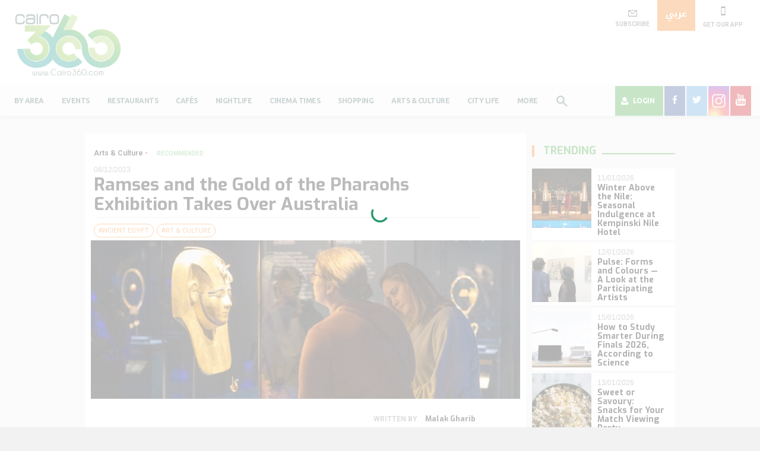

--- FILE ---
content_type: text/html; charset=UTF-8
request_url: https://www.cairo360.com/article/arts-culture/ramses-and-the-gold-of-the-pharaohs-exhibition-takes-over-australia/
body_size: 17716
content:
<!DOCTYPE html>
<html lang="en-US">
    <head>
        <!-- Google Tag Manager -->
        <script>(function (w, d, s, l, i) {
                w[l] = w[l] || [];
                w[l].push({'gtm.start':
                            new Date().getTime(), event: 'gtm.js'});
                var f = d.getElementsByTagName(s)[0],
                        j = d.createElement(s), dl = l != 'dataLayer' ? '&l=' + l : '';
                j.async = true;
                j.src =
                        'https://www.googletagmanager.com/gtm.js?id=' + i + dl;
                f.parentNode.insertBefore(j, f);
            })(window, document, 'script', 'dataLayer', 'GTM-5H8HF7');

        </script>

        <!-- End Google Tag Manager -->

        
        <meta name="viewport" content="width=device-width, initial-scale=1">
        <meta charset="UTF-8">

        <!--  FB -->
                    <meta property="fb:app_id" content="108694799300761" />
                <meta property="fb:admins" content="513190008" />
        <meta property="fb:admins" content="616638057" />
        <meta property="fb:admins" content="711577755" />
        <!-- mobile
        <meta property="al:android:url" content="c360://https://www.cairo360.com" />
        <meta property="al:android:app_name" content="Cairo360" />
        <meta property="al:android:package" content="com.brightcreation.cairo360" />
        <meta property="al:ios:url" content="c360://https://www.cairo360.com" />
        <meta property="al:ios:app_store_id" content="472649360" />
        <meta property="al:ios:app_name" content="Cairo360" /> -->
        <meta property="al:web:url" content="https://www.cairo360.com" />
        <!-- end of meta from old cairo360.com -->





        <link rel="apple-touch-icon" href="https://www.cairo360.com/app/themes/cairo360/images/apple-touch-icon.png">
        <link rel="shortcut icon" href="https://www.cairo360.com/app/themes/cairo360/images/favicon.ico" type="image/png">
        <title>Ramses and the Gold of the Pharaohs Exhibition Takes Over Australia &#8211; Cairo 360 Guide to Cairo, Egypt</title>
<meta name='robots' content='max-image-preview:large' />
<link rel="alternate" hreflang="en" href="https://www.cairo360.com/article/arts-culture/ramses-and-the-gold-of-the-pharaohs-exhibition-takes-over-australia/" />
<link rel="alternate" hreflang="x-default" href="https://www.cairo360.com/article/arts-culture/ramses-and-the-gold-of-the-pharaohs-exhibition-takes-over-australia/" />

<!-- All In One SEO Pack 3.4.2[-1,-1] -->
<meta name="description"  content="Having kicked off on November 18th at the Australian Museum in Sydney, &quot;Ramses &amp; the Gold of the Pharaohs&quot; is an interactive museum experience more than 3,000" />

<meta name="keywords"  content="ancient egypt,art &amp; culture,arts &amp; culture" />

<link rel="canonical" href="https://www.cairo360.com/article/arts-culture/ramses-and-the-gold-of-the-pharaohs-exhibition-takes-over-australia/" />
<meta property="og:type" content="article" />
<meta property="og:title" content="Ramses and the Gold of the Pharaohs Exhibition Takes Over Australia" />
<meta property="og:description" content="Having kicked off on November 18th at the Australian Museum in Sydney, &quot;Ramses &amp; the Gold of the Pharaohs&quot; is an interactive museum experience more than 3,000 years in the making, featur" />
<meta property="og:url" content="https://www.cairo360.com/article/arts-culture/ramses-and-the-gold-of-the-pharaohs-exhibition-takes-over-australia/" />
<meta property="og:site_name" content="Cairo 360 Guide to Cairo, Egypt" />
<meta property="og:image" content="https://assets.cairo360.com/app/uploads/2023/12/08/Ramses-the-Great-video-thumb-1024x677.jpeg" />
<meta property="fb:app_id" content="357748840977932" />
<meta property="article:published_time" content="2023-12-08T10:00:28Z" />
<meta property="article:modified_time" content="2023-12-07T14:48:27Z" />
<meta property="og:image:secure_url" content="https://assets.cairo360.com/app/uploads/2023/12/08/Ramses-the-Great-video-thumb-1024x677.jpeg" />
<meta name="twitter:card" content="summary_large_image" />
<meta name="twitter:title" content="Ramses and the Gold of the Pharaohs Exhibition Takes Over Australia" />
<meta name="twitter:description" content="Having kicked off on November 18th at the Australian Museum in Sydney, &quot;Ramses &amp; the Gold of the Pharaohs&quot; is an interactive museum experience more than 3,000 years in the making, featur" />
<meta name="twitter:image" content="https://assets.cairo360.com/app/uploads/2023/12/08/Ramses-the-Great-video-thumb-1024x677.jpeg" />
<!-- All In One SEO Pack -->
<link rel="alternate" type="application/rss+xml" title="Cairo 360 Guide to Cairo, Egypt &raquo; Feed" href="https://www.cairo360.com/feed/" />
<link rel="alternate" type="application/rss+xml" title="Cairo 360 Guide to Cairo, Egypt &raquo; Comments Feed" href="https://www.cairo360.com/comments/feed/" />
<link rel="alternate" type="text/calendar" title="Cairo 360 Guide to Cairo, Egypt &raquo; iCal Feed" href="https://www.cairo360.com/new-events/?ical=1" />
<link rel="alternate" type="application/rss+xml" title="Cairo 360 Guide to Cairo, Egypt &raquo; Ramses and the Gold of the Pharaohs Exhibition Takes Over Australia Comments Feed" href="https://www.cairo360.com/article/arts-culture/ramses-and-the-gold-of-the-pharaohs-exhibition-takes-over-australia/feed/" />
		<script type="text/javascript">
			window._wpemojiSettings = {"baseUrl":"https:\/\/s.w.org\/images\/core\/emoji\/13.1.0\/72x72\/","ext":".png","svgUrl":"https:\/\/s.w.org\/images\/core\/emoji\/13.1.0\/svg\/","svgExt":".svg","source":{"concatemoji":"https:\/\/www.cairo360.com\/wp\/wp-includes\/js\/wp-emoji-release.min.js?ver=5.8.1"}};
			!function(e,a,t){var n,r,o,i=a.createElement("canvas"),p=i.getContext&&i.getContext("2d");function s(e,t){var a=String.fromCharCode;p.clearRect(0,0,i.width,i.height),p.fillText(a.apply(this,e),0,0);e=i.toDataURL();return p.clearRect(0,0,i.width,i.height),p.fillText(a.apply(this,t),0,0),e===i.toDataURL()}function c(e){var t=a.createElement("script");t.src=e,t.defer=t.type="text/javascript",a.getElementsByTagName("head")[0].appendChild(t)}for(o=Array("flag","emoji"),t.supports={everything:!0,everythingExceptFlag:!0},r=0;r<o.length;r++)t.supports[o[r]]=function(e){if(!p||!p.fillText)return!1;switch(p.textBaseline="top",p.font="600 32px Arial",e){case"flag":return s([127987,65039,8205,9895,65039],[127987,65039,8203,9895,65039])?!1:!s([55356,56826,55356,56819],[55356,56826,8203,55356,56819])&&!s([55356,57332,56128,56423,56128,56418,56128,56421,56128,56430,56128,56423,56128,56447],[55356,57332,8203,56128,56423,8203,56128,56418,8203,56128,56421,8203,56128,56430,8203,56128,56423,8203,56128,56447]);case"emoji":return!s([10084,65039,8205,55357,56613],[10084,65039,8203,55357,56613])}return!1}(o[r]),t.supports.everything=t.supports.everything&&t.supports[o[r]],"flag"!==o[r]&&(t.supports.everythingExceptFlag=t.supports.everythingExceptFlag&&t.supports[o[r]]);t.supports.everythingExceptFlag=t.supports.everythingExceptFlag&&!t.supports.flag,t.DOMReady=!1,t.readyCallback=function(){t.DOMReady=!0},t.supports.everything||(n=function(){t.readyCallback()},a.addEventListener?(a.addEventListener("DOMContentLoaded",n,!1),e.addEventListener("load",n,!1)):(e.attachEvent("onload",n),a.attachEvent("onreadystatechange",function(){"complete"===a.readyState&&t.readyCallback()})),(n=t.source||{}).concatemoji?c(n.concatemoji):n.wpemoji&&n.twemoji&&(c(n.twemoji),c(n.wpemoji)))}(window,document,window._wpemojiSettings);
		</script>
		<style type="text/css">
img.wp-smiley,
img.emoji {
	display: inline !important;
	border: none !important;
	box-shadow: none !important;
	height: 1em !important;
	width: 1em !important;
	margin: 0 .07em !important;
	vertical-align: -0.1em !important;
	background: none !important;
	padding: 0 !important;
}
</style>
	<link rel='stylesheet' id='tribe-common-skeleton-style-css'  href='https://www.cairo360.com/app/plugins/the-events-calendar/common/src/resources/css/common-skeleton.min.css?ver=4.13.0.1' type='text/css' media='all' />
<link rel='stylesheet' id='tribe-tooltip-css'  href='https://www.cairo360.com/app/plugins/the-events-calendar/common/src/resources/css/tooltip.min.css?ver=4.13.0.1' type='text/css' media='all' />
<link rel='stylesheet' id='wp-block-library-css'  href='https://www.cairo360.com/wp/wp-includes/css/dist/block-library/style.min.css?ver=5.8.1' type='text/css' media='all' />
<link rel='stylesheet' id='wpml-legacy-dropdown-0-css'  href='//www.cairo360.com/app/plugins/sitepress-multilingual-cms/templates/language-switchers/legacy-dropdown/style.min.css?ver=1' type='text/css' media='all' />
<style id='wpml-legacy-dropdown-0-inline-css' type='text/css'>
.wpml-ls-sidebars-most-popular-articles{background-color:#eeeeee;}.wpml-ls-sidebars-most-popular-articles, .wpml-ls-sidebars-most-popular-articles .wpml-ls-sub-menu, .wpml-ls-sidebars-most-popular-articles a {border-color:#cdcdcd;}.wpml-ls-sidebars-most-popular-articles a {color:#444444;background-color:#ffffff;}.wpml-ls-sidebars-most-popular-articles a:hover,.wpml-ls-sidebars-most-popular-articles a:focus {color:#000000;background-color:#eeeeee;}.wpml-ls-sidebars-most-popular-articles .wpml-ls-current-language>a {color:#444444;background-color:#ffffff;}.wpml-ls-sidebars-most-popular-articles .wpml-ls-current-language:hover>a, .wpml-ls-sidebars-most-popular-articles .wpml-ls-current-language>a:focus {color:#000000;background-color:#eeeeee;}
.wpml-ls-statics-shortcode_actions{background-color:#eeeeee;}.wpml-ls-statics-shortcode_actions, .wpml-ls-statics-shortcode_actions .wpml-ls-sub-menu, .wpml-ls-statics-shortcode_actions a {border-color:#cdcdcd;}.wpml-ls-statics-shortcode_actions a {color:#444444;background-color:#ffffff;}.wpml-ls-statics-shortcode_actions a:hover,.wpml-ls-statics-shortcode_actions a:focus {color:#000000;background-color:#eeeeee;}.wpml-ls-statics-shortcode_actions .wpml-ls-current-language>a {color:#444444;background-color:#ffffff;}.wpml-ls-statics-shortcode_actions .wpml-ls-current-language:hover>a, .wpml-ls-statics-shortcode_actions .wpml-ls-current-language>a:focus {color:#000000;background-color:#eeeeee;}
</style>
<link rel='stylesheet' id='aioseop-toolbar-menu-css'  href='https://www.cairo360.com/app/plugins/all-in-one-seo-pack/css/admin-toolbar-menu.css?ver=3.4.2' type='text/css' media='all' />
<link rel='stylesheet' id='wordpress-popular-posts-css-css'  href='https://www.cairo360.com/app/plugins/wordpress-popular-posts/assets/css/wpp.css?ver=5.0.2' type='text/css' media='all' />
<link rel='stylesheet' id='cms-navigation-style-base-css'  href='https://www.cairo360.com/app/plugins/wpml-cms-nav/res/css/cms-navigation-base.css?ver=1.5.5' type='text/css' media='screen' />
<link rel='stylesheet' id='cms-navigation-style-css'  href='https://www.cairo360.com/app/plugins/wpml-cms-nav/res/css/cms-navigation.css?ver=1.5.5' type='text/css' media='screen' />
<link rel='stylesheet' id='jquery-raty-style-css'  href='https://www.cairo360.com/app/plugins/comments-ratings/css/jquery.raty.css?ver=1.1.6' type='text/css' media='' />
<link rel='stylesheet' id='simple-favorites-css'  href='https://www.cairo360.com/app/plugins/favorites/assets/css/favorites.css?ver=2.3.1' type='text/css' media='all' />
<script type='text/javascript' src='https://www.cairo360.com/wp/wp-includes/js/jquery/jquery.min.js?ver=3.6.0' id='jquery-core-js'></script>
<script type='text/javascript' id='wpml-cookie-js-extra'>
/* <![CDATA[ */
var wpml_cookies = {"wp-wpml_current_language":{"value":"en","expires":1,"path":"\/"}};
var wpml_cookies = {"wp-wpml_current_language":{"value":"en","expires":1,"path":"\/"}};
/* ]]> */
</script>
<script type='text/javascript' src='https://www.cairo360.com/app/plugins/sitepress-multilingual-cms/res/js/cookies/language-cookie.js?ver=4.5.0' id='wpml-cookie-js'></script>
<script type='text/javascript' src='//www.cairo360.com/app/plugins/sitepress-multilingual-cms/templates/language-switchers/legacy-dropdown/script.min.js?ver=1' id='wpml-legacy-dropdown-0-js'></script>
<script type='text/javascript' id='wpp-js-js-extra'>
/* <![CDATA[ */
var wpp_params = {"sampling_active":"0","sampling_rate":"100","ajax_url":"https:\/\/www.cairo360.com\/wp-json\/wordpress-popular-posts\/v1\/popular-posts","ID":"1746067","token":"bad8967ec1","debug":""};
/* ]]> */
</script>
<script type='text/javascript' src='https://www.cairo360.com/app/plugins/wordpress-popular-posts/assets/js/wpp-5.0.0.min.js?ver=5.0.2' id='wpp-js-js'></script>
<script type='text/javascript' id='favorites-js-extra'>
/* <![CDATA[ */
var favorites_data = {"ajaxurl":"https:\/\/www.cairo360.com\/wp\/wp-admin\/admin-ajax.php","nonce":"82b62e4673","favorite":"<svg height=\"20\" width=\"20\">                                     <use xmlns:xlink=\"http:\/\/www.w3.org\/1999\/xlink\" xlink:href=\"https:\/\/www.cairo360.com\/\/app\/themes\/cairo360\/images\/sprite.svg#favorite\"><\/use>   ","favorited":"<svg height=\"20\" width=\"20\">                                     <use xmlns:xlink=\"http:\/\/www.w3.org\/1999\/xlink\" xlink:href=\"https:\/\/www.cairo360.com\/\/app\/themes\/cairo360\/images\/sprite.svg#favorite\"><\/use><\/svg>","includecount":"","indicate_loading":"1","loading_text":"","loading_image":"<img src=\"https:\/\/www.cairo360.com\/app\/plugins\/favorites\/assets\/images\/loading.gif\" class=\"simplefavorites-loading\" aria-hidden=\"true\" \/>","loading_image_active":"<img src=\"https:\/\/www.cairo360.com\/app\/plugins\/favorites\/assets\/images\/loading.gif\" class=\"simplefavorites-loading\" aria-hidden=\"true\" \/>","loading_image_preload":"","cache_enabled":"1","button_options":{"button_type":"custom","custom_colors":false,"box_shadow":false,"include_count":false,"default":{"background_default":false,"border_default":false,"text_default":false,"icon_default":false,"count_default":false},"active":{"background_active":false,"border_active":false,"text_active":false,"icon_active":false,"count_active":false}},"authentication_modal_content":"<p>Please login to add favorites.<\/p><p><a href=\"#\" data-favorites-modal-close>Dismiss this notice<\/a><\/p>","authentication_redirect":"","dev_mode":"","logged_in":"","user_id":"0","authentication_redirect_url":"https:\/\/www.cairo360.com\/wp\/wp-login.php"};
/* ]]> */
</script>
<script type='text/javascript' src='https://www.cairo360.com/app/plugins/favorites/assets/js/favorites.min.js?ver=2.3.1' id='favorites-js'></script>
<link rel="https://api.w.org/" href="https://www.cairo360.com/wp-json/" /><link rel="EditURI" type="application/rsd+xml" title="RSD" href="https://www.cairo360.com/wp/xmlrpc.php?rsd" />
<link rel="wlwmanifest" type="application/wlwmanifest+xml" href="https://www.cairo360.com/wp/wp-includes/wlwmanifest.xml" /> 
<link rel='shortlink' href='https://www.cairo360.com/?p=1746067' />
<link rel="alternate" type="application/json+oembed" href="https://www.cairo360.com/wp-json/oembed/1.0/embed?url=https%3A%2F%2Fwww.cairo360.com%2Farticle%2Farts-culture%2Framses-and-the-gold-of-the-pharaohs-exhibition-takes-over-australia%2F" />
<link rel="alternate" type="text/xml+oembed" href="https://www.cairo360.com/wp-json/oembed/1.0/embed?url=https%3A%2F%2Fwww.cairo360.com%2Farticle%2Farts-culture%2Framses-and-the-gold-of-the-pharaohs-exhibition-takes-over-australia%2F&#038;format=xml" />
<meta name="generator" content="WPML ver:4.5.0 stt:5,1;" />
<meta name="tec-api-version" content="v1"><meta name="tec-api-origin" content="https://www.cairo360.com"><link rel="https://theeventscalendar.com/" href="https://www.cairo360.com/wp-json/tribe/events/v1/" />		<style type="text/css" id="wp-custom-css">
			.page-id-83123 .events-calendar .calendar ul.week-days li a span {
    font-size: 10px;
}

.page-id-83123 .events-calendar .calendar {
    margin-right: 0;
    margin-left: 45px !important;
}
[dir="rtl"] .slick-prev {
    left: auto;
    right: auto !important;
}
.rtl .cairo-in-picture .thumb-slider {
    direction: rtl !important;
}		</style>
		        <link rel="stylesheet" href="https://www.cairo360.com/app/themes/cairo360/styles/main.css">


        <!-- Facebook Pixel Code -->
            <script>
            !function(f,b,e,v,n,t,s)
            {if(f.fbq)return;n=f.fbq=function(){n.callMethod?
            n.callMethod.apply(n,arguments):n.queue.push(arguments)};
            if(!f._fbq)f._fbq=n;n.push=n;n.loaded=!0;n.version='2.0';
            n.queue=[];t=b.createElement(e);t.async=!0;
            t.src=v;s=b.getElementsByTagName(e)[0];
            s.parentNode.insertBefore(t,s)}(window,document,'script',
            'https://connect.facebook.net/en_US/fbevents.js');
             fbq('init', '239503376690248');

            </script>
            <noscript>
             <img height="1" width="1"
            src="https://www.facebook.com/tr?id=239503376690248&ev=PageView
            &noscript=1"/>
            </noscript>
            <!-- End Facebook Pixel Code -->
                    <!-- Global site tag (gtag.js) - Google Analytics -->
            <script async src="https://www.googletagmanager.com/gtag/js?id=UA-10382816-2"></script>
            <script>
                window.dataLayer = window.dataLayer || [];
                function gtag(){dataLayer.push(arguments);}
                gtag('js', new Date());

                gtag('config', 'UA-10382816-2');
            </script>
                <script>
            var s, r = false;
            s = document.createElement('script');
            s.src = "https://cdn.ideanetwork.site/js/AdScript/cairo360/Init.js?" + new Date().toJSON().slice(0, 13);
            document.getElementsByTagName('body')[0].appendChild(s);
        </script>
</head>

<body class="article-template-default single single-article postid-1746067 tribe-no-js chrome" >
    <!-- Google Tag Manager (noscript) -->
    <noscript><iframe src="https://www.googletagmanager.com/ns.html?id=GTM-5H8HF7"
                      height="0" width="0" style="display:none;visibility:hidden"></iframe></noscript>
    <!-- End Google Tag Manager (noscript) -->
    <!-- start of facebook comments -->
    <div id="fb-root"></div>
    <script>(function (d, s, id) {
            var js, fjs = d.getElementsByTagName(s)[0];
            if (d.getElementById(id))
                return;
            js = d.createElement(s);
            js.id = id;
            js.src = "//connect.facebook.net/en_GB/sdk.js#xfbml=1&version=v2.6&appId=1624857797844840";
            fjs.parentNode.insertBefore(js, fjs);
        }(document, 'script', 'facebook-jssdk'));

    </script>
    <!-- end of facebook comments -->
        <!-- start header -->
    <header class="container-fluid">
        <div class="row header-level-one">
            <!-- start logo column -->
            <div class="container-fluid">
                <div class="row">
                    <div class="col-xs-6 col-md-3 col-lg-2 logo">
                        <a href="https://www.cairo360.com" id="header-main-logo">
                            <svg height=110 width=180>
                            <use xlink:href="https://www.cairo360.com/app/themes/cairo360/images/sprite.svg#logo"></use>
                            </svg>
                        </a>
                    </div>
                    <!-- start Quike nav -->
                    <div class="col-xs-6 col-md-3 header-tools pull-right">
                        <div class="btn-group">
                            <!-- SUBSCRIBE button -->
                            <a href="#footer" class="btn subscribe-ico" id="header-subscribe">
                                <svg height=15 width=15>
                                <use xlink:href="https://www.cairo360.com/app/themes/cairo360/images/sprite.svg#subscribe"></use>
                                </svg>
                                <p>


                                    SUBSCRIBE</p>
                            </a>
                            <!-- langauge button -->
                            <a href="https://www.cairo360.com/ar/" class="btn btn-warning lang" id="header-language">عربي</a>                            <!-- langauge button -->

                            <a href="#" data-toggle="modal" data-target="#searchModal" id="header-search" class="btn search">
                                <svg height=19 width=19 class="search-ico">
                                <use xlink:href="https://www.cairo360.com/app/themes/cairo360/images/sprite.svg#search-ico"></use>
                                </svg>
                            </a>

                            <!-- mobile app button -->
                            <a href="#footer" class="btn get-mob" id="header-get-app">
                                <svg height=15 width=10 class="mobile-ico">
                                <use xlink:href="https://www.cairo360.com/app/themes/cairo360/images/sprite.svg#mobile"></use>
                                </svg>
                                <p> GET OUR APP</p>
                            </a>




                        </div>

<!--                        --><!--                            <div class="winner">-->
<!--                                <a href="--><?//= get_permalink($result); ?><!--" class="btn">--><!--</a>-->
<!--                            </div>-->
<!--                            -->
                    </div>
                    <!-- end Quike nav -->
                    <!-- start leaderboard ad  -->
                    <div class="col-xs-12 col-md-6 col-lg-7  margin-t-30 ad-leaderboard">
    <div class="text-center">
        
<!--/*
  *
  * Revive Adserver Asynchronous JS Tag
  * - Generated with Revive Adserver v4.0.0
  *
  */-->
  <ins data-revive-zoneid="95" data-revive-id="4f31e8a3f8f3b9e45e313c174ee85f9a"></ins>
  

        
    </div>
</div>


                </div>
            </div>

        </div>
        <!-- start main navbar -->
        <div class="row">
            <nav class="navbar navbar-default navbar-cairo">
                <div class="container-fluid">
                    <div class="navbar-header">
                        <button type="button" class="navbar-toggle" data-toggle="modal" data-target="#menuModal">
                            <span class="icon-bar"></span>
                            <span class="icon-bar"></span>
                            <span class="icon-bar"></span>
                        </button>
                        <div class="logo-mobile">
                            <a href="https://www.cairo360.com">
                                <svg height=35 width=80>
                                <use xlink:href="https://www.cairo360.com/app/themes/cairo360/images/sprite.svg#logo"></use>
                                </svg>
                            </a>
                        </div>

                    </div>
                    <div class="navbar-collapse navbar-responsive-collapse collapse">

                        <!-- Start Main Menu -->
                        <ul id="menu-header-menu" class="nav navbar-nav"><li id="menu-item-1287431" class="visible-xs visible-sm menu-item menu-item-type-post_type menu-item-object-page menu-item-1287431"><a rel="GA-Login" href="https://www.cairo360.com/login/" id="GA-Login">Login</a></li>
<li id="menu-item-1287432" class="visible-xs visible-sm menu-item menu-item-type-post_type menu-item-object-page menu-item-1287432"><a rel="GA-Register" href="https://www.cairo360.com/register/" id="GA-Register">Register</a></li>
<li id="menu-item-347199" class="menu-item menu-item-type-post_type menu-item-object-page menu-item-347199"><a rel="GA-ByArea" href="https://www.cairo360.com/by-area/" id="GA-ByArea">By Area</a></li>
<li id="menu-item-1684863" class="menu-item menu-item-type-custom menu-item-object-custom menu-item-1684863"><a href="/new-events/">Events</a></li>
<li id="menu-item-1279985" class="menu-item menu-item-type-taxonomy menu-item-object-category menu-item-1279985"><a rel="GA-Restaurants" href="https://www.cairo360.com/category/restaurants/" id="GA-Restaurants">Restaurants</a></li>
<li id="menu-item-1281747" class="menu-item menu-item-type-taxonomy menu-item-object-category menu-item-1281747"><a rel="GA-Cafes" href="https://www.cairo360.com/category/cafes/" id="GA-Cafes">Cafés</a></li>
<li id="menu-item-1383369" class="menu-item menu-item-type-taxonomy menu-item-object-category menu-item-1383369"><a href="https://www.cairo360.com/category/nightlife/">Nightlife</a></li>
<li id="menu-item-1559788" class="menu-item menu-item-type-post_type menu-item-object-page menu-item-1559788"><a rel="GA-CinemaTimes" href="https://www.cairo360.com/cinema/" id="GA-CinemaTimes">Cinema Times</a></li>
<li id="menu-item-1281744" class="menu-item menu-item-type-taxonomy menu-item-object-category menu-item-1281744"><a rel="GA-Shopping" href="https://www.cairo360.com/category/shopping/" id="GA-Shopping">Shopping</a></li>
<li id="menu-item-1281844" class="menu-item menu-item-type-taxonomy menu-item-object-category current-article-ancestor current-menu-parent current-article-parent menu-item-1281844"><a rel="GA-ArtsCulture" href="https://www.cairo360.com/category/arts-culture/" id="GA-ArtsCulture">Arts &#038; Culture</a></li>
<li id="menu-item-1282136" class="menu-item menu-item-type-taxonomy menu-item-object-category menu-item-1282136"><a rel="GA-CityLife" href="https://www.cairo360.com/category/city-life/" id="GA-CityLife">City Life</a></li>
<li id="menu-item-1279031" class="dropdown mega-more menu-item menu-item-type-custom menu-item-object-custom menu-item-has-children menu-item-1279031"><a href="#">More</a>
<div class="dropdown-menu"><div><ul class="list-unstyled">
	<li id="menu-item-1279991" class="menu-item menu-item-type-taxonomy menu-item-object-category menu-item-1279991"><a rel="GA-SightsTravel" href="https://www.cairo360.com/category/sights-travel/" id="GA-SightsTravel">Sights &#038; Travel</a></li>
	<li id="menu-item-1681233" class="menu-item menu-item-type-post_type menu-item-object-page menu-item-1681233"><a href="https://www.cairo360.com/awards2021/">THE CAIRO 360 EDITORS’ CHOICE AWARDS 2021</a></li>
	<li id="menu-item-1283339" class="menu-item menu-item-type-taxonomy menu-item-object-category menu-item-1283339"><a rel="GA-HealthFitness" href="https://www.cairo360.com/category/health-fitness/" id="GA-HealthFitness">Health &#038; Fitness</a></li>
	<li id="menu-item-1283657" class="menu-item menu-item-type-post_type menu-item-object-page menu-item-1283657"><a rel="GA-Reviews" href="https://www.cairo360.com/reviews/" id="GA-Reviews">Latest Reviews</a></li>
	<li id="menu-item-1281748" class="menu-item menu-item-type-taxonomy menu-item-object-category menu-item-1281748"><a rel="GA-Film" href="https://www.cairo360.com/category/film/" id="GA-Film">Film</a></li>
	<li id="menu-item-1283654" class="menu-item menu-item-type-post_type menu-item-object-page menu-item-1283654"><a href="https://www.cairo360.com/features/">Latest Features</a></li>
	<li id="menu-item-1284045" class="menu-item menu-item-type-taxonomy menu-item-object-category menu-item-1284045"><a rel="GA-TVDVD" href="https://www.cairo360.com/category/tv-dvd/" id="GA-TVDVD">TV &#038; DVD</a></li>
	<li id="menu-item-1281845" class="menu-item menu-item-type-taxonomy menu-item-object-category menu-item-1281845"><a rel="GA-Books" href="https://www.cairo360.com/category/books/" id="GA-Books">Books</a></li>
	<li id="menu-item-1279984" class="menu-item menu-item-type-taxonomy menu-item-object-category menu-item-1279984"><a rel="GA-Music" href="https://www.cairo360.com/category/music/" id="GA-Music">Music</a></li>
</ul></div></div>
</li>
<li id="menu-item-1285562" class="user-name-mobile visible-xs visible-sm menu-item menu-item-type-post_type menu-item-object-page menu-item-1285562"><a rel="GA-MyProfile" href="https://www.cairo360.com/account/" id="GA-MyProfile">My Profile</a></li>
<li id="menu-item-1285079" class="visible-xs visible-sm menu-item menu-item-type-post_type menu-item-object-page menu-item-1285079"><a rel="GA-MyReviews" href="https://www.cairo360.com/my-reviewes/" id="GA-MyReviews">My Reviews</a></li>
<li id="menu-item-1285080" class="visible-xs visible-sm menu-item menu-item-type-post_type menu-item-object-page menu-item-1285080"><a rel="GA-MyFavorites" href="https://www.cairo360.com/my-favourites/" id="GA-MyFavorites">My Favorites</a></li>
        <li class="hidden-xs hidden-sm">

            <a href="#" data-toggle="modal" data-target="#searchModal" class="btn search" id="header-search">
                <svg height=19 width=19 class="search-ico">
                <use xlink:href="https://www.cairo360.com/app/themes/cairo360/images/sprite.svg#search-ico"></use>
                </svg>
            </a>
        </li>
        </ul>                        <!-- End Main Menu -->


                        <!-- start login and social media -->


                        <ul class="nav navbar-nav navbar-right">
                            <li class="dropdown mega-login  hidden-xs hidden-sm">
                                <a href="#" class="ripple-effect" data-toggle="dropdown" role="button" aria-haspopup="true" aria-expanded="false" id="header-mega-login">
                                    <svg height=14 width=12 class="user-ico">
                                    <use fill="#fff" xlink:href="https://www.cairo360.com/app/themes/cairo360/images/sprite.svg#user-ico"></use>
                                    </svg>
                                    Login                                </a>
                                <div class="dropdown-menu">

                                                                            <!-- login view -->
                                        <h6>Connect with</h6>
                                        <!-- <div class="row"> -->
                                        
<!--
	wsl_render_auth_widget
	WordPress Social Login 2.3.3.
	http://wordpress.org/plugins/wordpress-social-login/
-->

<style type="text/css">
.wp-social-login-connect-with{}.wp-social-login-provider-list{}.wp-social-login-provider-list a{}.wp-social-login-provider-list img{}.wsl_connect_with_provider{}</style>

<div class="wp-social-login-widget">

	<div class="wp-social-login-connect-with">Connect with:</div>

	<div class="wp-social-login-provider-list">

		<a rel="nofollow" href="https://www.cairo360.com/wp/wp-login.php?action=wordpress_social_authenticate&#038;mode=login&#038;provider=Facebook&#038;redirect_to=https%3A%2F%2Fwww.cairo360.com%2Farticle%2Farts-culture%2Framses-and-the-gold-of-the-pharaohs-exhibition-takes-over-australia%2F" title="Connect with Facebook" class="wp-social-login-provider wp-social-login-provider-facebook" data-provider="Facebook">
			<img alt="Facebook" title="Connect with Facebook" src="https://www.cairo360.com/app/plugins/wordpress-social-login/assets/img/32x32/wpzoom/facebook.png" />
		</a>

		<a rel="nofollow" href="https://www.cairo360.com/wp/wp-login.php?action=wordpress_social_authenticate&#038;mode=login&#038;provider=Twitter&#038;redirect_to=https%3A%2F%2Fwww.cairo360.com%2Farticle%2Farts-culture%2Framses-and-the-gold-of-the-pharaohs-exhibition-takes-over-australia%2F" title="Connect with Twitter" class="wp-social-login-provider wp-social-login-provider-twitter" data-provider="Twitter">
			<img alt="Twitter" title="Connect with Twitter" src="https://www.cairo360.com/app/plugins/wordpress-social-login/assets/img/32x32/wpzoom/twitter.png" />
		</a>

	</div>

	<div class="wp-social-login-widget-clearing"></div>

</div>

<!-- wsl_render_auth_widget -->


                                        <!-- </div> -->
                                        <h6>or</h6>
                                                                        <form class="login-view top-login-widget"  action="" method="post" id="upme-login-form-1"><div class="form-group upme-user_login"><label class="sr-only">Username or Email</label><input type="text" class="form-control" name="user_login" id="user_login" value=""  placeholder="Username or Email" /><svg height=10 width=15>
                               <use xlink:href="https://www.cairo360.com/app/themes/cairo360/images/sprite.svg#subscribe"></use>
                               </svg></div><div id="user_required"></div><div class="form-group upme-login_user_pass"><label class="sr-only">Password</label><input type="password" class="form-control" name="login_user_pass" id="login_user_pass" value=""  placeholder="Password" /><svg height=10 width=15>
                               <use xlink:href="https://www.cairo360.com/app/themes/cairo360/images/sprite.svg#lock"></use>
                               </svg></div><div id="password_required"></div><input type="hidden" name="no_captcha" value="yes" />
            <div class="checkbox"><label>

               <input type="checkbox" name="rememberme" id="rememberme-1" value="0" />
                Remember me
            </div>
            <div class="forgot-pass">
                                        <a href="https://www.cairo360.com/forgot-password/">Forgot Password ?</a>
                                    </div>
        <div class="row">
        <div class="col-xs-6">
            <a href="https://www.cairo360.com/register" class="btn btn-default reg-btn" id="header-register">register</a>
        </div>
        <div class="col-xs-6">
            <button type="submit" name="upme-login" class="btn btn-warning" id="header-login">Log In</button>
        </div>
    </div>

       <input type="hidden" name="redirect_to" value="http://www.cairo360.com/article/arts-culture/ramses-and-the-gold-of-the-pharaohs-exhibition-takes-over-australia/" /></form>

                                </div>
                            </li>
                                                                <li class="fb">
                                        <a href="https://www.facebook.com/cairo360" target="_blank" class="ripple-effect" id="header-facebook">
                                            <svg height=16 width=7 class="fb-ico">
                                            <use xlink:href="https://www.cairo360.com/app/themes/cairo360/images/sprite.svg#Facebook"></use>
                                            </svg>
                                        </a>
                                    </li>
                                                                                        <li class="twitter">
                                    <a href="https://www.twitter.com/cairo360" target="_blank" class="ripple-effect" id="header-twitter">
                                        <svg height=12 width=15 class="twitter-ico">
                                        <use xlink:href="https://www.cairo360.com/app/themes/cairo360/images/sprite.svg#twitter"></use>
                                        </svg>
                                    </a>
                                </li>
                                                                                        <li class="instagram">
                                    <a href="https://www.instagram.com/cairo360" target="_blank" class="ripple-effect" id="header-instagram">
                                        <svg height=50 width=35 class="instagram-ico">

                                        <use xlink:href="https://www.cairo360.com/app/themes/cairo360/images/sprite.svg#insta-ico"></use>
                                        </svg>
                                    </a>
                                </li>
                                                                                        <li class="youtube">
                                    <a href="https://www.youtube.com/channel/UCixXp45tGwjK41gDiJ4QQEA" target="_blank" class="ripple-effect" id="header-youtube">
                                        <svg height=20 width=17 class="youtube-ico">
                                        <use xlink:href="https://www.cairo360.com/app/themes/cairo360/images/sprite.svg#youtube"></use>
                                        </svg>
                                    </a>
                                </li>
                                                    </ul>
                    </div>
                </div>
            </nav>
        </div>


        <!-- Search Modal -->
        <div class="modal fade search-modal" id="searchModal" tabindex="-1" role="dialog" aria-labelledby="myModalLabel">
            <div class="modal-dialog modal-lg" role="document">
                <div class="modal-content">
                    <div class="modal-header">
                        <button type="button" class="close" data-dismiss="modal" aria-label="Close"><span aria-hidden="true">&times;</span></button>
                    </div>
                    <div class="modal-body">
                        <form class="" name="searchForm" method="get" action="https://www.cairo360.com">
                            <div class="search-wrap">
                                <input type="submit" class="form-control">
                                   <div class="search-icon">
                                   <svg height="25" width="25" class="search-ico">
                                    <use xlink:href="https://www.cairo360.com/app/themes/cairo360/images/sprite.svg#search-ico"></use>
                                    </svg>
                                   </div>
                           </div>
                            <input type="text"  autocomplete="off"  lang="en" class="form-control  js-search-auto-complete-btn" placeholder="What are you looking for?" name="s" >
                            <div class="div-autocomplete"></div>
                        </form>
                    </div>
                </div>
            </div>
        </div>
        <!-- menu Modal -->
        <div class="modal fade menu-modal" id="menuModal" tabindex="-1" role="dialog" aria-labelledby="myModalLabel">
            <div class="modal-dialog modal-lg" role="document">
                <div class="modal-content">
                    <div class="modal-header">
                        <button type="button" class="close" data-dismiss="modal" aria-label="Close"><span aria-hidden="true">&times;</span></button>
                    </div>
                    <div class="modal-body navbar navbar-default navbar-cairo">
                        <!-- Start Main Menu -->
                        <ul id="menu-header-menu-1" class="nav navbar-nav"><li class="visible-xs visible-sm menu-item menu-item-type-post_type menu-item-object-page menu-item-1287431"><a rel="GA-Login" href="https://www.cairo360.com/login/" id="GA-Login">Login</a></li>
<li class="visible-xs visible-sm menu-item menu-item-type-post_type menu-item-object-page menu-item-1287432"><a rel="GA-Register" href="https://www.cairo360.com/register/" id="GA-Register">Register</a></li>
<li class="menu-item menu-item-type-post_type menu-item-object-page menu-item-347199"><a rel="GA-ByArea" href="https://www.cairo360.com/by-area/" id="GA-ByArea">By Area</a></li>
<li class="menu-item menu-item-type-custom menu-item-object-custom menu-item-1684863"><a href="/new-events/">Events</a></li>
<li class="menu-item menu-item-type-taxonomy menu-item-object-category menu-item-1279985"><a rel="GA-Restaurants" href="https://www.cairo360.com/category/restaurants/" id="GA-Restaurants">Restaurants</a></li>
<li class="menu-item menu-item-type-taxonomy menu-item-object-category menu-item-1281747"><a rel="GA-Cafes" href="https://www.cairo360.com/category/cafes/" id="GA-Cafes">Cafés</a></li>
<li class="menu-item menu-item-type-taxonomy menu-item-object-category menu-item-1383369"><a href="https://www.cairo360.com/category/nightlife/">Nightlife</a></li>
<li class="menu-item menu-item-type-post_type menu-item-object-page menu-item-1559788"><a rel="GA-CinemaTimes" href="https://www.cairo360.com/cinema/" id="GA-CinemaTimes">Cinema Times</a></li>
<li class="menu-item menu-item-type-taxonomy menu-item-object-category menu-item-1281744"><a rel="GA-Shopping" href="https://www.cairo360.com/category/shopping/" id="GA-Shopping">Shopping</a></li>
<li class="menu-item menu-item-type-taxonomy menu-item-object-category current-article-ancestor current-menu-parent current-article-parent menu-item-1281844"><a rel="GA-ArtsCulture" href="https://www.cairo360.com/category/arts-culture/" id="GA-ArtsCulture">Arts &#038; Culture</a></li>
<li class="menu-item menu-item-type-taxonomy menu-item-object-category menu-item-1282136"><a rel="GA-CityLife" href="https://www.cairo360.com/category/city-life/" id="GA-CityLife">City Life</a></li>
<li class="dropdown mega-more menu-item menu-item-type-custom menu-item-object-custom menu-item-has-children menu-item-1279031"><a href="#">More</a>
<div class="dropdown-menu"><div><ul class="list-unstyled">
	<li class="menu-item menu-item-type-taxonomy menu-item-object-category menu-item-1279991"><a rel="GA-SightsTravel" href="https://www.cairo360.com/category/sights-travel/" id="GA-SightsTravel">Sights &#038; Travel</a></li>
	<li class="menu-item menu-item-type-post_type menu-item-object-page menu-item-1681233"><a href="https://www.cairo360.com/awards2021/">THE CAIRO 360 EDITORS’ CHOICE AWARDS 2021</a></li>
	<li class="menu-item menu-item-type-taxonomy menu-item-object-category menu-item-1283339"><a rel="GA-HealthFitness" href="https://www.cairo360.com/category/health-fitness/" id="GA-HealthFitness">Health &#038; Fitness</a></li>
	<li class="menu-item menu-item-type-post_type menu-item-object-page menu-item-1283657"><a rel="GA-Reviews" href="https://www.cairo360.com/reviews/" id="GA-Reviews">Latest Reviews</a></li>
	<li class="menu-item menu-item-type-taxonomy menu-item-object-category menu-item-1281748"><a rel="GA-Film" href="https://www.cairo360.com/category/film/" id="GA-Film">Film</a></li>
	<li class="menu-item menu-item-type-post_type menu-item-object-page menu-item-1283654"><a href="https://www.cairo360.com/features/">Latest Features</a></li>
	<li class="menu-item menu-item-type-taxonomy menu-item-object-category menu-item-1284045"><a rel="GA-TVDVD" href="https://www.cairo360.com/category/tv-dvd/" id="GA-TVDVD">TV &#038; DVD</a></li>
	<li class="menu-item menu-item-type-taxonomy menu-item-object-category menu-item-1281845"><a rel="GA-Books" href="https://www.cairo360.com/category/books/" id="GA-Books">Books</a></li>
	<li class="menu-item menu-item-type-taxonomy menu-item-object-category menu-item-1279984"><a rel="GA-Music" href="https://www.cairo360.com/category/music/" id="GA-Music">Music</a></li>
</ul></div></div>
</li>
<li class="user-name-mobile visible-xs visible-sm menu-item menu-item-type-post_type menu-item-object-page menu-item-1285562"><a rel="GA-MyProfile" href="https://www.cairo360.com/account/" id="GA-MyProfile">My Profile</a></li>
<li class="visible-xs visible-sm menu-item menu-item-type-post_type menu-item-object-page menu-item-1285079"><a rel="GA-MyReviews" href="https://www.cairo360.com/my-reviewes/" id="GA-MyReviews">My Reviews</a></li>
<li class="visible-xs visible-sm menu-item menu-item-type-post_type menu-item-object-page menu-item-1285080"><a rel="GA-MyFavorites" href="https://www.cairo360.com/my-favourites/" id="GA-MyFavorites">My Favorites</a></li>
        <li class="hidden-xs hidden-sm">

            <a href="#" data-toggle="modal" data-target="#searchModal" class="btn search" id="header-search">
                <svg height=19 width=19 class="search-ico">
                <use xlink:href="https://www.cairo360.com/app/themes/cairo360/images/sprite.svg#search-ico"></use>
                </svg>
            </a>
        </li>
        </ul>                        <!-- End Main Menu -->
                        <!-- start login and social media -->


                        <ul class="nav navbar-nav navbar-right">
                            <li class="dropdown mega-login  hidden-xs hidden-sm">
                                <a href="#" class="ripple-effect" data-toggle="dropdown" role="button" aria-haspopup="true" aria-expanded="false">
                                    <svg height=14 width=12 class="user-ico">
                                    <use fill="#fff" xlink:href="https://www.cairo360.com/app/themes/cairo360/images/sprite.svg#user-ico"></use>
                                    </svg>
                                    Login                                </a>
                                <div class="dropdown-menu">

                                                                            <!-- login view -->
                                        <h6>Connect with</h6>
                                        <!-- <div class="row"> -->
                                        
<!--
	wsl_render_auth_widget
	WordPress Social Login 2.3.3.
	http://wordpress.org/plugins/wordpress-social-login/
-->

<style type="text/css">
.wp-social-login-connect-with{}.wp-social-login-provider-list{}.wp-social-login-provider-list a{}.wp-social-login-provider-list img{}.wsl_connect_with_provider{}</style>

<div class="wp-social-login-widget">

	<div class="wp-social-login-connect-with">Connect with:</div>

	<div class="wp-social-login-provider-list">

		<a rel="nofollow" href="https://www.cairo360.com/wp/wp-login.php?action=wordpress_social_authenticate&#038;mode=login&#038;provider=Facebook&#038;redirect_to=https%3A%2F%2Fwww.cairo360.com%2Farticle%2Farts-culture%2Framses-and-the-gold-of-the-pharaohs-exhibition-takes-over-australia%2F" title="Connect with Facebook" class="wp-social-login-provider wp-social-login-provider-facebook" data-provider="Facebook">
			<img alt="Facebook" title="Connect with Facebook" src="https://www.cairo360.com/app/plugins/wordpress-social-login/assets/img/32x32/wpzoom/facebook.png" />
		</a>

		<a rel="nofollow" href="https://www.cairo360.com/wp/wp-login.php?action=wordpress_social_authenticate&#038;mode=login&#038;provider=Twitter&#038;redirect_to=https%3A%2F%2Fwww.cairo360.com%2Farticle%2Farts-culture%2Framses-and-the-gold-of-the-pharaohs-exhibition-takes-over-australia%2F" title="Connect with Twitter" class="wp-social-login-provider wp-social-login-provider-twitter" data-provider="Twitter">
			<img alt="Twitter" title="Connect with Twitter" src="https://www.cairo360.com/app/plugins/wordpress-social-login/assets/img/32x32/wpzoom/twitter.png" />
		</a>

	</div>

	<div class="wp-social-login-widget-clearing"></div>

</div>

<!-- wsl_render_auth_widget -->


                                        <!-- </div> -->
                                        <h6>or</h6>
                                                                        <form class="login-view top-login-widget"  action="" method="post" id="upme-login-form-2"><div class="form-group upme-user_login"><label class="sr-only">Username or Email</label><input type="text" class="form-control" name="user_login" id="user_login" value=""  placeholder="Username or Email" /><svg height=10 width=15>
                               <use xlink:href="https://www.cairo360.com/app/themes/cairo360/images/sprite.svg#subscribe"></use>
                               </svg></div><div id="user_required"></div><div class="form-group upme-login_user_pass"><label class="sr-only">Password</label><input type="password" class="form-control" name="login_user_pass" id="login_user_pass" value=""  placeholder="Password" /><svg height=10 width=15>
                               <use xlink:href="https://www.cairo360.com/app/themes/cairo360/images/sprite.svg#lock"></use>
                               </svg></div><div id="password_required"></div><input type="hidden" name="no_captcha" value="yes" />
            <div class="checkbox"><label>

               <input type="checkbox" name="rememberme" id="rememberme-2" value="0" />
                Remember me
            </div>
            <div class="forgot-pass">
                                        <a href="https://www.cairo360.com/forgot-password/">Forgot Password ?</a>
                                    </div>
        <div class="row">
        <div class="col-xs-6">
            <a href="https://www.cairo360.com/register" class="btn btn-default reg-btn" id="header-register">register</a>
        </div>
        <div class="col-xs-6">
            <button type="submit" name="upme-login" class="btn btn-warning" id="header-login">Log In</button>
        </div>
    </div>

       <input type="hidden" name="redirect_to" value="http://www.cairo360.com/article/arts-culture/ramses-and-the-gold-of-the-pharaohs-exhibition-takes-over-australia/" /></form>

                                </div>
                            </li>
                                                            <li class="fb">
                                    <a href="https://www.facebook.com/cairo360" target="_blank" class="ripple-effect">
                                        <svg height=16 width=7 class="fb-ico">
                                        <use xlink:href="https://www.cairo360.com/app/themes/cairo360/images/sprite.svg#Facebook"></use>
                                        </svg>
                                    </a>
                                </li>
                                                                                            <li class="twitter">
                                    <a href="https://www.twitter.com/cairo360" target="_blank" class="ripple-effect">
                                        <svg height=12 width=15 class="twitter-ico">
                                        <use xlink:href="https://www.cairo360.com/app/themes/cairo360/images/sprite.svg#twitter"></use>
                                        </svg>
                                    </a>
                                </li>
                                                                                            <li class="instagram">
                                    <a href="https://www.instagram.com/cairo360" target="_blank" class="ripple-effect">
                                        <svg height=50 width=35 class="instagram-ico">

                                        <use xlink:href="https://www.cairo360.com/app/themes/cairo360/images/sprite.svg#insta-ico"></use>
                                        </svg>
                                    </a>
                                </li>
                                                                                            <li class="youtube">
                                    <a href="https://www.youtube.com/channel/UCixXp45tGwjK41gDiJ4QQEA" target="_blank" class="ripple-effect">
                                        <svg height=20 width=17 class="youtube-ico">
                                        <use xlink:href="https://www.cairo360.com/app/themes/cairo360/images/sprite.svg#youtube"></use>
                                        </svg>
                                    </a>
                                </li>                         </ul>
                    </div>
                </div>
            </div>
        </div>
        <!------to improve SeoSiteCheckup ------>
            <h1 class="hidden">The Definitive Guide to Living in the Capital , Cairo , Egypt</h1>
        <!-- start feature articles -->
    </header>
<!-- event-inner main content -->

        <main>
            <section class="container review-inner">
                <div class="left-ads visible-lg">
    
<!--/*
  *
  * Revive Adserver Asynchronous JS Tag
  * - Generated with Revive Adserver v4.0.0
  *
  */-->
  <ins data-revive-zoneid="115" data-revive-id="4f31e8a3f8f3b9e45e313c174ee85f9a"></ins>
  

</div>
<div class="right-ads visible-lg">
    
<!--/*
  *
  * Revive Adserver Asynchronous JS Tag
  * - Generated with Revive Adserver v4.0.0
  *
  */-->
  <ins data-revive-zoneid="116" data-revive-id="4f31e8a3f8f3b9e45e313c174ee85f9a"></ins>
  



</div>                <div class="row">
                    <div class="col-md-9 review-content">
                        <div class="row ">
                            <!-- event image and content -->
                            <div class="col-sm-11 top-review">
                                <div class="clearfix">
                                                                            <span style="float: left;font-size: 12px;margin-top: 15px;display: inline-block; font-weight:700; padding-right:5px;"> 
                                            Arts &amp; Culture                                            -  
                                        </span>
                                                                            <div class="recommend" style="float: left;padding-right: 20px;">
        recommended    </div>
                                                                        </div>
                                                                <time class="date">
                                    08/12/2023</time>
                                <h2 class="media-heading">
                                    Ramses and the Gold of the Pharaohs Exhibition Takes Over Australia                                </h2>
                                
                                            <a href="https://www.cairo360.com?s=ancient-egypt&post_tags=1" class="hash-tag">Ancient Egypt</a>
                        <a href="https://www.cairo360.com?s=art-culture&post_tags=1" class="hash-tag">art &amp; culture</a>
                                        </div>
                            <!--end event image and content -->
                            
                            
                        </div>
                                                <!-- Add This -->

                        <div class="row">
                            <div class="col-xs-12">
                                                                <img  class="review-img img-responsive margin-b-20" src="https://assets.cairo360.com/app/uploads/2023/12/08/Ramses-the-Great-video-thumb-875x323.jpeg" alt="Ramses and the Gold of the Pharaohs Exhibition Takes Over Australia">
                                
                            </div>
                                                            <div class="col-xs-12" style="text-align: center">
                                                                        <div class="row item-details">
    <div class="col-sm-7 item-details-data">
        <ul class="crew">
                    </ul>
    </div>
    <div class="col-sm-5 left-item-details">
    <div class="left-item-content">
            <div class="reviewed-by">
                        <span>written by</span>
                <div class="reviewed">
                                    <h6>Malak Gharib</h6>
        </div>
    </div>
            </div>
                <!--share social icons -->
         <div class="addthis_inline_share_toolbox"></div>
    </div>

</div>
                                </div>
                            
                        </div>
                            <div class="col-md-12 review-text">
                                <div class='article-inner-content' >
                                    <p><span style="font-weight: 400;">Having kicked off on November 18th at the Australian Museum in Sydney, “Ramses &amp; the Gold of the Pharaohs” is an interactive museum experience more than 3,000 years in the making, featuring 182 priceless artefacts. Providing you with a first-hand experience of ancient Egypt, the museum will not only include an artifacts display but also plenty of virtual reality-supported tours that will take you 3000 years back in time. </span></p>
<p><img loading="lazy" class="aligncenter  wp-image-1746075" src="https://assets.cairo360.com/app/uploads/2023/12/07/Ramses_the_Great_and_the_Gold_of_The_Pharaohs.width-1600.4e726c8.jpg" alt="" width="684" height="456" srcset="https://assets.cairo360.com/app/uploads/2023/12/07/Ramses_the_Great_and_the_Gold_of_The_Pharaohs.width-1600.4e726c8.jpg 1600w, https://assets.cairo360.com/app/uploads/2023/12/07/Ramses_the_Great_and_the_Gold_of_The_Pharaohs.width-1600.4e726c8-300x200.jpg 300w, https://assets.cairo360.com/app/uploads/2023/12/07/Ramses_the_Great_and_the_Gold_of_The_Pharaohs.width-1600.4e726c8-1024x682.jpg 1024w, https://assets.cairo360.com/app/uploads/2023/12/07/Ramses_the_Great_and_the_Gold_of_The_Pharaohs.width-1600.4e726c8-768x512.jpg 768w, https://assets.cairo360.com/app/uploads/2023/12/07/Ramses_the_Great_and_the_Gold_of_The_Pharaohs.width-1600.4e726c8-600x400.jpg 600w, https://assets.cairo360.com/app/uploads/2023/12/07/Ramses_the_Great_and_the_Gold_of_The_Pharaohs.width-1600.4e726c8-1536x1023.jpg 1536w" sizes="(max-width: 684px) 100vw, 684px" /></p>
<h6 style="text-align: center;">Image via <a href="https://secretsydney.com/ramses-gold-of-the-pharaohs-exhibition-sydney/">SecretSydney </a></h6>
<p><span style="font-weight: 400;">Visitors to the museum can expect to see sarcophagi, animal mummies, magnificent jewellery, spectacular royal masks, and exquisite amulets, many of which have never left Egypt before and are currently lent to the Australian Museum in Sydney from Egypt’s Supreme Council of Antiquities. This all-new multisensory museum experience will also feature the sarcophagus of Ramses II, which is one of the most impressive royal coffins from ancient Egypt ever to be discovered.</span></p>
<p><img loading="lazy" class="aligncenter  wp-image-1746069" src="https://assets.cairo360.com/app/uploads/2023/12/07/ramses-the-great-and-the-gold-of-the-pharaohs-photo-1.jpeg" alt="" width="686" height="457" srcset="https://assets.cairo360.com/app/uploads/2023/12/07/ramses-the-great-and-the-gold-of-the-pharaohs-photo-1.jpeg 1000w, https://assets.cairo360.com/app/uploads/2023/12/07/ramses-the-great-and-the-gold-of-the-pharaohs-photo-1-300x200.jpeg 300w, https://assets.cairo360.com/app/uploads/2023/12/07/ramses-the-great-and-the-gold-of-the-pharaohs-photo-1-768x512.jpeg 768w, https://assets.cairo360.com/app/uploads/2023/12/07/ramses-the-great-and-the-gold-of-the-pharaohs-photo-1-600x400.jpeg 600w" sizes="(max-width: 686px) 100vw, 686px" /></p>
<h6 style="text-align: center;">Image via <a href="https://www.famsf.org/exhibitions/ramses-great-and-gold-pharaohs">famsf</a></h6>
<p><span style="font-weight: 400;">What makes the exhibition a massive event for Egyptology enthusiasts from all over the globe is the virtual reality experience that takes visitors on a whirlwind tour of two of Ramses’ most impressive monuments: the Tomb of Queen Nefertari, his favourite Royal Consort, and the temples of Abu Simbel. Ramses &amp; the Gold of the Pharaohs will give visitors an up-close look into the life, achievements, and stunning monuments of Ramses the Great by combining the tremendous historical experience with today’s technology to form a time window closing all gaps with our ancestors.  </span></p>
<p><img loading="lazy" class="aligncenter  wp-image-1746079" src="https://assets.cairo360.com/app/uploads/2023/12/07/digital-22-ramses-hero-image-r1.jpeg" alt="" width="684" height="385" srcset="https://assets.cairo360.com/app/uploads/2023/12/07/digital-22-ramses-hero-image-r1.jpeg 1777w, https://assets.cairo360.com/app/uploads/2023/12/07/digital-22-ramses-hero-image-r1-300x169.jpeg 300w, https://assets.cairo360.com/app/uploads/2023/12/07/digital-22-ramses-hero-image-r1-1024x576.jpeg 1024w, https://assets.cairo360.com/app/uploads/2023/12/07/digital-22-ramses-hero-image-r1-768x432.jpeg 768w, https://assets.cairo360.com/app/uploads/2023/12/07/digital-22-ramses-hero-image-r1-600x338.jpeg 600w, https://assets.cairo360.com/app/uploads/2023/12/07/digital-22-ramses-hero-image-r1-1536x864.jpeg 1536w" sizes="(max-width: 684px) 100vw, 684px" /></p>
<h6 style="text-align: center;">Image via <a href="https://www.famsf.org/exhibitions/ramses-great-and-gold-pharaohs">famsf</a></h6>
<p><span style="font-weight: 400;">Ending in May 2024, the Sydney museum offers a range of tickets so no one gets left out. Whether you’re a family of four, an adult group, or a student, you will find the perfect ticket package so you can enjoy the experience. For more info, visit the museum’s website through this </span><a href="http://australian.museum/exhibition/ramses/"><span style="font-weight: 400;">link</span></a><span style="font-weight: 400;">.</span></p>
                                    
                                </div>
                                <div class="review-text-sidebar">
                                    
                                </div>

                                                            </div>

                    </div>
                    <!-- events right side-->
                    <div class="col-md-3">
                        <aside>
                            <!-- start ad-->
                            <div class="ad-mpu ">
                                
<!--/*
  *
  * Revive Adserver Asynchronous JS Tag
  * - Generated with Revive Adserver v4.0.0
  *
  */-->
  <ins data-revive-zoneid="104" data-revive-id="4f31e8a3f8f3b9e45e313c174ee85f9a"></ins>
  

                            </div>
                            <!-- latest section -->
                            
<section class="latest">
<h2 class="title">TRENDING</h2><div class="latest-articles">
<div class="media">
    <div class="media-left">
        <a href="https://www.cairo360.com/article/city-life/winter-above-the-nile-kempinski-nile-hotel-seasonal-experience/">
            <img class="media-object" alt="" src="https://assets.cairo360.com/app/uploads/2026/01/11/Article-Kempinski-Nile-Hotel-cover-1-200x200.jpg" width="100" height="100" data-holder-rendered="true">
        </a>
    </div>
    <div class="media-body">
        <time class="date">11/01/2026</time>
        <h3 class="media-heading" style="font-size:14px">
            <a style="color:#000;" href="https://www.cairo360.com/article/city-life/winter-above-the-nile-kempinski-nile-hotel-seasonal-experience/">
                Winter Above the Nile: Seasonal Indulgence at Kempinski Nile Hotel            </a>
        </h3>
                    <div class="featured_article_text">  </div>
            </div>
</div>
<div class="media">
    <div class="media-left">
        <a href="https://www.cairo360.com/article/arts-culture/pulse-forms-and-colours-exhibition-passion-art-gallery-zamalek/">
            <img class="media-object" alt="" src="https://assets.cairo360.com/app/uploads/2026/01/12/606876909_4441965622693770_8109137643647282544_n-200x200.jpg" width="100" height="100" data-holder-rendered="true">
        </a>
    </div>
    <div class="media-body">
        <time class="date">12/01/2026</time>
        <h3 class="media-heading" style="font-size:14px">
            <a style="color:#000;" href="https://www.cairo360.com/article/arts-culture/pulse-forms-and-colours-exhibition-passion-art-gallery-zamalek/">
                Pulse: Forms and Colours — A Look at the Participating Artists            </a>
        </h3>
                    <div class="featured_article_text">  </div>
            </div>
</div>
<div class="media">
    <div class="media-left">
        <a href="https://www.cairo360.com/article/city-life/how-to-study-smarter-during-finals-2026-science-backed-tips/">
            <img class="media-object" alt="" src="https://assets.cairo360.com/app/uploads/2026/01/15/freddie-marriage-vSchPA-YA_A-unsplash-1-200x200.jpg" width="100" height="100" data-holder-rendered="true">
        </a>
    </div>
    <div class="media-body">
        <time class="date">15/01/2026</time>
        <h3 class="media-heading" style="font-size:14px">
            <a style="color:#000;" href="https://www.cairo360.com/article/city-life/how-to-study-smarter-during-finals-2026-science-backed-tips/">
                How to Study Smarter During Finals 2026, According to Science            </a>
        </h3>
                    <div class="featured_article_text">  </div>
            </div>
</div>
<div class="media">
    <div class="media-left">
        <a href="https://www.cairo360.com/article/shopping/snacks-for-football-match-viewing-parties-sweet-and-savoury-ideas/">
            <img class="media-object" alt="" src="https://assets.cairo360.com/app/uploads/2026/01/13/charlesdeluvio-PvAAYZx-yf8-unsplash-200x200.jpg" width="100" height="100" data-holder-rendered="true">
        </a>
    </div>
    <div class="media-body">
        <time class="date">13/01/2026</time>
        <h3 class="media-heading" style="font-size:14px">
            <a style="color:#000;" href="https://www.cairo360.com/article/shopping/snacks-for-football-match-viewing-parties-sweet-and-savoury-ideas/">
                Sweet or Savoury: Snacks for Your Match Viewing Party             </a>
        </h3>
                    <div class="featured_article_text">  </div>
            </div>
</div>
<!-- WordPress Popular Posts -->

</div></section>
                            <!-- start ad-->
                            <div class="hidden-xs hidden-sm ad-half-banner">
                                
<!--/*
  *
  * Revive Adserver Asynchronous JS Tag
  * - Generated with Revive Adserver v4.0.0
  *
  */-->
<ins data-revive-zoneid="112" data-revive-id="4f31e8a3f8f3b9e45e313c174ee85f9a"></ins>

                            </div>
                            <div class="visible-xs visible-sm ad-mpu">
                                
<!--/*
  *
  * Revive Adserver Asynchronous JS Tag
  * - Generated with Revive Adserver v4.0.0
  *
  */-->
  <ins data-revive-zoneid="104" data-revive-id="4f31e8a3f8f3b9e45e313c174ee85f9a"></ins>
  

                            </div>
                        </aside>
                    </div>
                    <!-- end events right side-->
                </div>
                
<section class="most-viewed">
    <h2 class="title">recommended</h2>
    <div class="row flex thumbnail-block">
        <!-- each event -->
                        <div class="col-sm-6 col-md-3">
                    <figure class="thumbnail">
                        <a href="https://www.cairo360.com/article/city-life/how-to-study-smarter-during-finals-2026-science-backed-tips/">
                            <img class="media-object lazy"  data-original="https://assets.cairo360.com/app/uploads/2026/01/15/freddie-marriage-vSchPA-YA_A-unsplash-1-263x246.jpg" alt="How to Study Smarter During Finals 2026, According to Science">
                        </a>
                        <a href="#" class="tag">
                            City Life                        </a>
                        <figcaption class="caption">
                            <div class="featured_article_text">Featured Article</div>                            <time class="date">15/01/2026</time>
                            <a href="https://www.cairo360.com/article/city-life/how-to-study-smarter-during-finals-2026-science-backed-tips/">
                                <h3>How to Study Smarter During Finals 2026, According to Science</h3>
                            </a>

                                        <a href="https://www.cairo360.com?s=cognitive-psychology&post_tags=1" class="hash-tag">Cognitive Psychology</a>
                        <a href="https://www.cairo360.com?s=education&post_tags=1" class="hash-tag">education</a>
                            <span class="hash-tag">+6</span>
                                        </figcaption>
                    </figure>
                </div>
                                <div class="col-sm-6 col-md-3">
                    <figure class="thumbnail">
                        <a href="https://www.cairo360.com/article/shopping/perfectly-wrapped-for-the-season-8-online-egyptian-bag-brands-for-christmas-gifting/">
                            <img class="media-object lazy"  data-original="https://assets.cairo360.com/app/uploads/2025/12/18/Tat-Store-1-263x246.jpg" alt="Perfectly Wrapped for the Season: 8 Online Egyptian Bag Brands for Christmas Gifting">
                        </a>
                        <a href="#" class="tag">
                            Shopping                        </a>
                        <figcaption class="caption">
                            <div class="featured_article_text">Featured Article</div>                            <time class="date">18/12/2025</time>
                            <a href="https://www.cairo360.com/article/shopping/perfectly-wrapped-for-the-season-8-online-egyptian-bag-brands-for-christmas-gifting/">
                                <h3>Perfectly Wrapped for the Season: 8 Online Egyptian Bag Brands for Christmas Gifting</h3>
                            </a>

                                        <a href="https://www.cairo360.com?s=alamki&post_tags=1" class="hash-tag">Alamki</a>
                        <a href="https://www.cairo360.com?s=canella&post_tags=1" class="hash-tag">Canella</a>
                            <span class="hash-tag">+9</span>
                                        </figcaption>
                    </figure>
                </div>
                                <div class="col-sm-6 col-md-3">
                    <figure class="thumbnail">
                        <a href="https://www.cairo360.com/article/sights-travel/winter-escapes-to-book-now-trips-you-can-take-around-the-new-year-in-egypt/">
                            <img class="media-object lazy"  data-original="https://assets.cairo360.com/app/uploads/2025/12/16/Siwa-3-263x246.jpg" alt="Winter Escapes to Book Now: Trips You Can Take Around the New Year in Egypt">
                        </a>
                        <a href="#" class="tag">
                            Sights &amp; Travel                        </a>
                        <figcaption class="caption">
                            <div class="featured_article_text">Featured Article</div>                            <time class="date">16/12/2025</time>
                            <a href="https://www.cairo360.com/article/sights-travel/winter-escapes-to-book-now-trips-you-can-take-around-the-new-year-in-egypt/">
                                <h3>Winter Escapes to Book Now: Trips You Can Take Around the New Year in Egypt</h3>
                            </a>

                                        <a href="https://www.cairo360.com?s=aswan&post_tags=1" class="hash-tag">Aswan</a>
                        <a href="https://www.cairo360.com?s=christmas-vacation&post_tags=1" class="hash-tag">Christmas Vacation</a>
                            <span class="hash-tag">+6</span>
                                        </figcaption>
                    </figure>
                </div>
                                <div class="col-sm-6 col-md-3">
                    <figure class="thumbnail">
                        <a href="https://www.cairo360.com/article/city-life/how-to-get-the-flu-vaccine-in-egypt-and-why-it-matters-more-than-you-think/">
                            <img class="media-object lazy"  data-original="https://assets.cairo360.com/app/uploads/2025/12/09/pexels-polina-tankilevitch-3735747-263x246.jpg" alt="How to Get the Flu Vaccine in Egypt and Why It Matters More Than You Think">
                        </a>
                        <a href="#" class="tag">
                            City Life                        </a>
                        <figcaption class="caption">
                            <div class="featured_article_text">Featured Article</div>                            <time class="date">09/12/2025</time>
                            <a href="https://www.cairo360.com/article/city-life/how-to-get-the-flu-vaccine-in-egypt-and-why-it-matters-more-than-you-think/">
                                <h3>How to Get the Flu Vaccine in Egypt and Why It Matters More Than You Think</h3>
                            </a>

                                        <a href="https://www.cairo360.com?s=flu-prevention&post_tags=1" class="hash-tag">Flu Prevention</a>
                        <a href="https://www.cairo360.com?s=flu-vaccine-in-egypt&post_tags=1" class="hash-tag">Flu Vaccine in Egypt</a>
                            <span class="hash-tag">+1</span>
                                        </figcaption>
                    </figure>
                </div>
                    </div>
</section>
                <div class="ad-leaderboard text-center margin-t-30 margin-b-65 hidden-xs">
                    
<!--/*
  *
  * Revive Adserver Asynchronous JS Tag
  * - Generated with Revive Adserver v4.0.0
  *
  */-->
  <ins data-revive-zoneid="106" data-revive-id="4f31e8a3f8f3b9e45e313c174ee85f9a"></ins>
  

                    <!--<img src="https://www.cairo360.com/app/themes/cairo360/images/leaderboard.jpg" width="728px" height="90px" alt="leaderboard-ad">-->
                </div>
            </section>
        </main>

    
<!--<script>
            
      /* code to show the ad popup only once per user */
      if (!getCookie('popup')) {
            console.log("here");
            setTimeout(function() {
                  $('#searchModal').modal();
            }, 600);
      }
      $('#searchModal').on('shown.bs.modal', function () {
            // bootstrap modal callback function
            // set cookie
            setCookie('popup', 'valid', { expires: 3, path: "/" }); // need to set the path to fix a FF bug
      })
            
</script>-->



<!-- Modal -->
<div class="col-xs-12">
  <div class="modal fade" id="myModal" tabindex="-1" role="dialog" aria-labelledby="myModalLabel">
    <div class="modal-dialog" role="document">
      <div class="modal-content">
        <button class="close" type="button"  data-dismiss="modal" aria-label="Close">
            <span aria-hidden="true">&times;</span>
        </button>

        <div class="modal-body modal-ad-overlay">

                   <script type='text/javascript'><!--//<![CDATA[
               var m3_u = (location.protocol=='https:'?'https://openx.cairo360.com/www/delivery/ajs.php':'http://openx.cairo360.com/www/delivery/ajs.php');
               var m3_r = Math.floor(Math.random()*99999999999);
               if (!document.MAX_used) document.MAX_used = ',';
               document.write ("<scr"+"ipt type='text/javascript' src='"+m3_u);
               document.write ("?zoneid=125");
               document.write ('&amp;cb=' + m3_r);
               if (document.MAX_used != ',') document.write ("&amp;exclude=" + document.MAX_used);
               document.write (document.charset ? '&amp;charset='+document.charset : (document.characterSet ? '&amp;charset='+document.characterSet : ''));
               document.write ("&amp;loc=" + escape(window.location));
               if (document.referrer) document.write ("&amp;referer=" + escape(document.referrer));
               if (document.context) document.write ("&context=" + escape(document.context));
               if (document.mmm_fo) document.write ("&amp;mmm_fo=1");
               document.write ("'><\/scr"+"ipt>");
            //]]>--></script><noscript><a href='http://openx.cairo360.com/www/delivery/ck.php?n=aefae2f5&amp;cb=INSERT_RANDOM_NUMBER_HERE' target='_blank'><img src='http://openx.cairo360.com/www/delivery/avw.php?zoneid=125&amp;cb=INSERT_RANDOM_NUMBER_HERE&amp;n=aefae2f5' border='0' alt='' /></a></noscript>

                  
        </div>
        
      </div>
    </div>
  </div>
</div>



<footer class="container-fluid" id="footer">
    <div class="row">
        <div class="container">
            <div class="flex">

                <div class="col-xs-6 col-md-3 cairo_nav">
                    <h4>Cairo360</h4>
                    <ul id="menu-footer-1st-english" class=""><li id="menu-item-1369750" class="menu-item menu-item-type-post_type menu-item-object-page menu-item-1369750"><a href="https://www.cairo360.com/about-us/">About Us</a></li>
<li id="menu-item-1369809" class="menu-item menu-item-type-post_type menu-item-object-page menu-item-1369809"><a href="https://www.cairo360.com/contact-us/">Contact Us</a></li>
<li id="menu-item-1369865" class="menu-item menu-item-type-post_type menu-item-object-page menu-item-1369865"><a href="https://www.cairo360.com/upcoming-events/">Events</a></li>
<li id="menu-item-1582180" class="menu-item menu-item-type-post_type menu-item-object-page menu-item-1582180"><a href="https://www.cairo360.com/cinema/">Cinema Times</a></li>
<li id="menu-item-1369866" class="menu-item menu-item-type-post_type menu-item-object-page menu-item-1369866"><a href="https://www.cairo360.com/features/">Features</a></li>
<li id="menu-item-1581163" class="menu-item menu-item-type-post_type menu-item-object-page menu-item-1581163"><a href="https://www.cairo360.com/about-cairo/">About Cairo</a></li>
</ul>
                </div>
                <div class="col-xs-6 col-md-3 company_nav">
                    <h4>Company</h4>
                    <ul id="menu-footer-2nd-english" class=""><li id="menu-item-1370319" class="menu-item menu-item-type-post_type menu-item-object-page menu-item-1370319"><a href="https://www.cairo360.com/advertise-with-us/">Advertise With Us</a></li>
<li id="menu-item-1370258" class="menu-item menu-item-type-post_type menu-item-object-page menu-item-1370258"><a href="https://www.cairo360.com/work-with-us/">Work With Us</a></li>
<li id="menu-item-1370300" class="menu-item menu-item-type-post_type menu-item-object-page menu-item-1370300"><a href="https://www.cairo360.com/terms-of-services/">Terms of Services</a></li>
<li id="menu-item-1370257" class="menu-item menu-item-type-post_type menu-item-object-page menu-item-1370257"><a href="https://www.cairo360.com/privacy-notice/">Privacy Notice</a></li>
<li id="menu-item-1370299" class="menu-item menu-item-type-post_type menu-item-object-page menu-item-1370299"><a href="https://www.cairo360.com/disclaimer/">Disclaimer</a></li>
</ul>
                </div>
                <div class="col-xs-12 col-sm-6 col-md-3 follow-us">
                    <h4>follow us</h4>
                    <ul>
                                                    <li>

                                <a target="_blank" href="https://www.facebook.com/cairo360" title="" id="footer-facebook">
                                    <span>
                                        <svg height=20 width=8 class="fb-ico">
                                        <use xlink:href="https://www.cairo360.com/app/themes/cairo360/images/sprite.svg#Facebook"></use>
                                        </svg>
                                    </span> Facebook                                </a>
                            </li>                              <li>
                                <a target="_blank" href="https://www.twitter.com/cairo360" title="" id="footer-twitter">
                                    <span>
                                        <svg height=12 width=15 class="twitter-ico">
                                        <use xlink:href="https://www.cairo360.com/app/themes/cairo360/images/sprite.svg#twitter"></use>
                                        </svg>
                                    </span> Twitter                                </a>
                            </li>                             <li>
                                <a target="_blank" href="https://www.instagram.com/cairo360" title="" id="footer-instagram">
                                    <span>
                                        <svg height=12 width=12 class="instagram-ico">
                                        <use xlink:href="https://www.cairo360.com/app/themes/cairo360/images/sprite.svg#instagram"></use>
                                        </svg>
                                    </span> Instagram                                </a>
                            </li>                             <li>

                                <a target="_blank" href="https://www.youtube.com/channel/UCixXp45tGwjK41gDiJ4QQEA" title="" id="footer-youtube">
                                    <span>
                                        <svg height=20 width=15 class="youtube-ico">
                                        <use xlink:href="https://www.cairo360.com/app/themes/cairo360/images/sprite.svg#youtube"></use>
                                        </svg>
                                    </span> YouTube                                </a>
                            </li>
                                                </ul>
                    <h5>Download our app</h5>
                    <ul class="download-app">

                        <li>
                            <a href="https://play.google.com/store/apps/details?id=com.brightcreation.cairo360&hl=en" title="" target="_blank" id="footer-google-play">
                                <svg height=35 width=100>
                                <use xlink:href="https://www.cairo360.com/app/themes/cairo360/images/sprite.svg#google-play"></use>
                                </svg>
                            </a>
                        </li>
                        <li>
                            <a href="https://itunes.apple.com/eg/app/cairo-360-guide-to-cairo-egypt./id472649360?mt=8" title="" target="_blank" id="footer-app-store">
                                <svg height=35 width=100>
                                <use xlink:href="https://www.cairo360.com/app/themes/cairo360/images/sprite.svg#app-store"></use>
                                </svg>
                            </a>
                        </li>
                    </ul>
                </div>

                <!-- Newsletter -->
                <div class="col-sm-6 col-md-3">
    <h4>get our newsletter</h4>
    <p>
        Get the latest news and reviews about restaurants, events, shopping, cinema, and everything else you need to know about the capital.    </p>

    </div>                <!-- Newsletter -->

            </div>
        </div>
    </div>
    <div class="row copy-right">
        <div class="container">
            <div class="row flex">
                <div class="col-sm-7 col-md-8">
                                        <span>
                        <a href="http://www.themediarepublic.com/" target="_blank" id="footer-media-republic"  rel="nofollow">
                            <svg height=21 width=170>
                            <use xlink:href="https://www.cairo360.com/app/themes/cairo360/images/sprite.svg#mr_logo"></use>
                            </svg>
                        </a>
                    </span>

                    <p>All rights reserved  © 2026 Media Republic </p>
                </div>
                <div class="col-sm-5 col-md-4 sign">
                    <p>
                        Powered by                    </p>
                    <a href="http://brightcreations.com" title="" target="_blank" id="footer-bright-creations" rel="nofollow">
                        <svg height=20 width=170>
                        <use xlink:href="https://www.cairo360.com/app/themes/cairo360/images/sprite.svg#bright-creations"></use>
                        </svg>
                    </a>
                </div>
            </div>
        </div>
    </div>
    <div class="ajax-loading">
        <svg version="1.1" xmlns="http://www.w3.org/2000/svg" xmlns:xlink="http://www.w3.org/1999/xlink" x="0px" y="0px" width="40px" height="40px" viewBox="0 0 50 50" style="enable-background:new 0 0 50 50;" xml:space="preserve">
        <path fill="#19925F" d="M43.935,25.145c0-10.318-8.364-18.683-18.683-18.683c-10.318,0-18.683,8.365-18.683,18.683h4.068c0-8.071,6.543-14.615,14.615-14.615c8.072,0,14.615,6.543,14.615,14.615H43.935z">
        </path>
        </svg>
    </div>

</footer>
<script type="text/javascript">
    var BASE_URL = "https://www.cairo360.comhttps://www.cairo360.com/app/themes/cairo360";
</script>

<script async src="https://maps.googleapis.com/maps/api/js?key=AIzaSyBC3ZODoX0wXl6zOZ1mVDbfcj-ni8g2R_o"></script>

<script defer src="https://www.cairo360.com/app/themes/cairo360/scripts/bundle.js"></script>

<script type="text/javascript">
    var SITE_URL = "https://www.cairo360.com";
</script>


<script type="text/javascript">
    var ajaxurl = "https://www.cairo360.com/wp/wp-admin/admin-ajax.php";
</script>
<!-- Go to www.addthis.com/dashboard to customize your tools --> <script defer type="text/javascript" src="//s7.addthis.com/js/300/addthis_widget.js#pubid=ra-5858f28e30fba09d"></script> 

<script async src="//openx.cairo360.com/www/delivery/asyncjs.php"></script> 
		<script>
		( function ( body ) {
			'use strict';
			body.className = body.className.replace( /\btribe-no-js\b/, 'tribe-js' );
		} )( document.body );
		</script>
		        <script type="text/javascript">
            (function(){
                document.addEventListener('DOMContentLoaded', function(){
                    let wpp_widgets = document.querySelectorAll('.popular-posts-sr');

                    if ( wpp_widgets ) {
                        for (let i = 0; i < wpp_widgets.length; i++) {
                            let wpp_widget = wpp_widgets[i];
                            WordPressPopularPosts.theme(wpp_widget);
                        }
                    }
                });
            })();
        </script>
                <script>
            var WPPImageObserver = null;

            function wpp_load_img(img) {
                if ( ! 'imgSrc' in img.dataset || ! img.dataset.imgSrc )
                    return;

                img.src = img.dataset.imgSrc;

                if ( 'imgSrcset' in img.dataset ) {
                    img.srcset = img.dataset.imgSrcset;
                    img.removeAttribute('data-img-srcset');
                }

                img.classList.remove('wpp-lazyload');
                img.removeAttribute('data-img-src');
                img.classList.add('wpp-lazyloaded');
            }

            function wpp_observe_imgs(){
                let wpp_images = document.querySelectorAll('img.wpp-lazyload'),
                    wpp_widgets = document.querySelectorAll('.popular-posts-sr');

                if ( wpp_images.length || wpp_widgets.length ) {
                    if ( 'IntersectionObserver' in window ) {
                        WPPImageObserver = new IntersectionObserver(function(entries, observer) {
                            entries.forEach(function(entry) {
                                if (entry.isIntersecting) {
                                    let img = entry.target;
                                    wpp_load_img(img);
                                    WPPImageObserver.unobserve(img);
                                }
                            });
                        });

                        if ( wpp_images.length ) {
                            wpp_images.forEach(function(image) {
                                WPPImageObserver.observe(image);
                            });
                        }

                        if ( wpp_widgets.length ) {
                            for (var i = 0; i < wpp_widgets.length; i++) {
                                let wpp_widget_images = wpp_widgets[i].querySelectorAll('img.wpp-lazyload');

                                if ( ! wpp_widget_images.length && wpp_widgets[i].shadowRoot ) {
                                    wpp_widget_images = wpp_widgets[i].shadowRoot.querySelectorAll('img.wpp-lazyload');
                                }

                                if ( wpp_widget_images.length ) {
                                    wpp_widget_images.forEach(function(image) {
                                        WPPImageObserver.observe(image);
                                    });
                                }
                            }
                        }
                    } /** Fallback for older browsers */
                    else {
                        if ( wpp_images.length ) {
                            for (var i = 0; i < wpp_images.length; i++) {
                                wpp_load_img(wpp_images[i]);
                                wpp_images[i].classList.remove('wpp-lazyloaded');
                            }
                        }

                        if ( wpp_widgets.length ) {
                            for (var j = 0; j < wpp_widgets.length; j++) {
                                let wpp_widget = wpp_widgets[j],
                                    wpp_widget_images = wpp_widget.querySelectorAll('img.wpp-lazyload');

                                if ( ! wpp_widget_images.length && wpp_widget.shadowRoot ) {
                                    wpp_widget_images = wpp_widget.shadowRoot.querySelectorAll('img.wpp-lazyload');
                                }

                                if ( wpp_widget_images.length ) {
                                    for (var k = 0; k < wpp_widget_images.length; k++) {
                                        wpp_load_img(wpp_widget_images[k]);
                                        wpp_widget_images[k].classList.remove('wpp-lazyloaded');
                                    }
                                }
                            }
                        }
                    }
                }
            }

            document.addEventListener('DOMContentLoaded', function() {
                wpp_observe_imgs();

                // When an ajaxified WPP widget loads,
                // Lazy load its images
                document.addEventListener('wpp-onload', function(){
                    wpp_observe_imgs();
                });
            });
        </script>
        <script> /* <![CDATA[ */var tribe_l10n_datatables = {"aria":{"sort_ascending":": activate to sort column ascending","sort_descending":": activate to sort column descending"},"length_menu":"Show _MENU_ entries","empty_table":"No data available in table","info":"Showing _START_ to _END_ of _TOTAL_ entries","info_empty":"Showing 0 to 0 of 0 entries","info_filtered":"(filtered from _MAX_ total entries)","zero_records":"No matching records found","search":"Search:","all_selected_text":"All items on this page were selected. ","select_all_link":"Select all pages","clear_selection":"Clear Selection.","pagination":{"all":"All","next":"Next","previous":"Previous"},"select":{"rows":{"0":"","_":": Selected %d rows","1":": Selected 1 row"}},"datepicker":{"dayNames":["Sunday","Monday","Tuesday","Wednesday","Thursday","Friday","Saturday"],"dayNamesShort":["Sun","Mon","Tue","Wed","Thu","Fri","Sat"],"dayNamesMin":["S","M","T","W","T","F","S"],"monthNames":["January","February","March","April","May","June","July","August","September","October","November","December"],"monthNamesShort":["January","February","March","April","May","June","July","August","September","October","November","December"],"monthNamesMin":["Jan","Feb","Mar","Apr","May","Jun","Jul","Aug","Sep","Oct","Nov","Dec"],"nextText":"Next","prevText":"Prev","currentText":"Today","closeText":"Done","today":"Today","clear":"Clear"}};/* ]]> */ </script><script type='text/javascript' src='https://www.cairo360.com/app/themes/cairo360/js/navigation.js?ver=20151215' id='cairo360-navigation-js'></script>
<script type='text/javascript' src='https://www.cairo360.com/app/themes/cairo360/js/skip-link-focus-fix.js?ver=20151215' id='cairo360-skip-link-focus-fix-js'></script>
<script type='text/javascript' src='https://www.cairo360.com/app/plugins/comments-ratings/js/jquery.raty.js?ver=1.1.6' id='jquery-raty-js'></script>
<script type='text/javascript' id='reviews-scripts-js-extra'>
/* <![CDATA[ */
var pixreviews = {"hints":["Terrible","Poor","Average","Very Good","Exceptional"]};
/* ]]> */
</script>
<script type='text/javascript' src='https://www.cairo360.com/app/plugins/comments-ratings/js/reviews.js?ver=1.1.6' id='reviews-scripts-js'></script>
<script type='text/javascript' src='https://www.cairo360.com/wp/wp-includes/js/wp-embed.min.js?ver=5.8.1' id='wp-embed-js'></script>
<script type='text/javascript' id='upme_custom-js-extra'>
/* <![CDATA[ */
var UPMECustom = {"ViewProfile":"View Profile","EditProfile":"Edit Profile","UPMEUrl":"https:\/\/www.cairo360.com\/app\/plugins\/upme\/","ForgotPass":"Forgot Password","Login":"Login","Lang":"en","Messages":{"EnterDetails":"Required","EnterEmail":"Please enter your email address.","ValidEmail":"Invalid username or email","NotAllowed":"Password changes are not allowed for this user.","EmailError":"We are unable to deliver email to your email address. Please contact site admin.","PasswordSent":"We have sent a password reset link to your email address.","WentWrong":"Something went wrong, please try again","RegExistEmail":"Email is already registered.","RegValidEmail":"Email is available","RegInvalidEmail":"Invalid email.","RegEmptyEmail":"Email is empty.","RegExistUsername":"Username is already registered.","RegValidUsername":"Username is available.","RegEmptyUsername":"Username is empty.","RegInValidUsername":"Invalid username.","DelPromptMessage":"Are you sure you want to delete this image?"},"AdminAjax":"https:\/\/www.cairo360.com\/wp\/wp-admin\/admin-ajax.php"};
/* ]]> */
</script>
<script type='text/javascript' src='https://www.cairo360.com/app/plugins/upme/js/upme-custom.js?ver=5.8.1' id='upme_custom-js'></script>

<script type="text/javascript">
    window.onload = function () { 
     /* 
        var url = $("div.modal-ad-overlay" ).find('img').attr("src");
        if(typeof url != 'undefined' && url.length > 1 ){
            if(url.indexOf("bannerid=0") <= -1 ){
                if(!sessionStorage.getItem('ads')){
                  sessionStorage.setItem('ads', '1');
                  $('#myModal').modal('show');
                }
            };
        }; */
    }

</script>

<!-- <script>
      $( "*" ).dblclick(function(){
            return false ;
      });
</script>
-->
<script>
jQuery(function($){
//var url = $("div.modal-ad-overlay" ).find('img');
//if(url.length > 0)
   // $("#myModal").modal();
});
</script>
</body>
</html>
